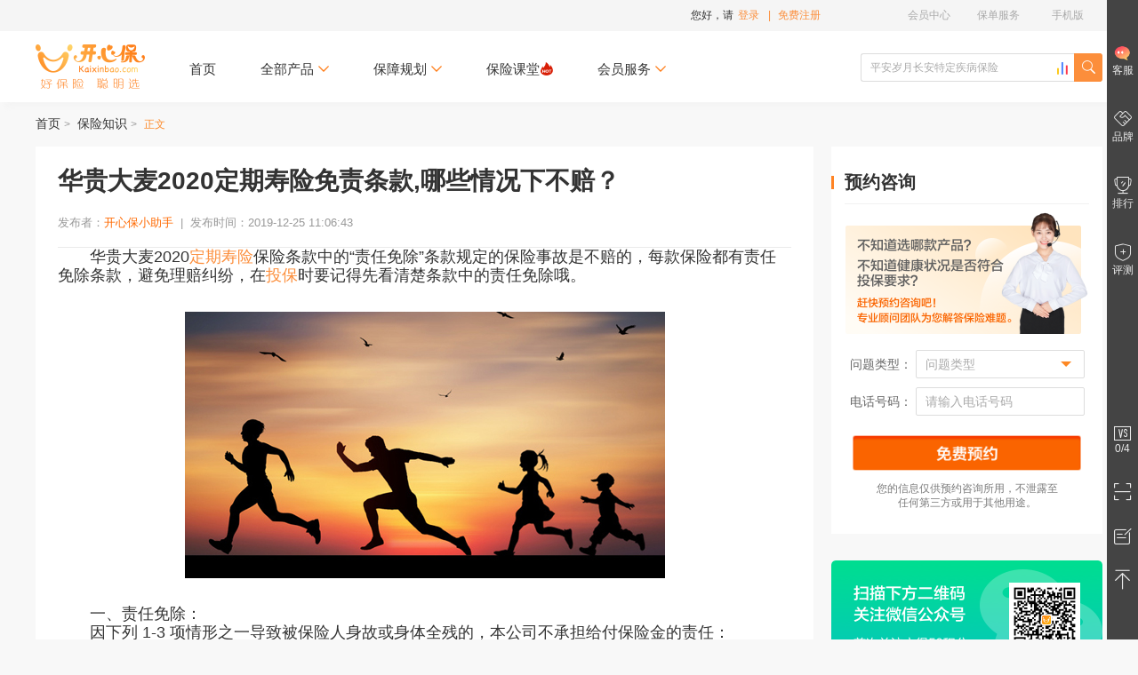

--- FILE ---
content_type: text/html; charset=utf-8
request_url: https://www.kaixinbao.com/zhishi/322460.shtml
body_size: 12240
content:
<!DOCTYPE html>
<html>
	<head>
		<meta charset="utf-8" />
		<title>
		华贵大麦2020定期寿险免责条款,哪些情况下不赔-开心保保险网
		</title>
		<meta name="keywords" content="华贵大麦2020定期寿险" />
		<meta name="description" content="华贵大麦2020定期寿险保险条款中的"责任免除"条款规定的保险事故是不赔的,每款保险都有责任免除条款,避免理赔纠纷,在投保时要记得先看清楚条款中的责任免除哦." />

		<meta name="robots" content="all" />
		<meta name="baiduspider" content="index, follow" />
		<meta name="googlebot" content="index, follow" />
		<meta name="author" content="开心保保险网" />
		<meta http-equiv="Cache-Control" content="no-transform">
		<meta http-equiv="Cache-Control" content="no-siteapp">
		<meta name="applicable-device" content="pc">
		<meta name="mobile-agent" content="format=html5;url=https://wap.kaixinbao.com/zhishi/322460.shtml">
		<meta name="mobile-agent" content="format=xhtml;url=https://wap.kaixinbao.com/zhishi/322460.shtml">
		<meta name="mobile-agent" content="format=wml;url=https://wap.kaixinbao.com/zhishi/322460.shtml">
		<link rel="alternate" media="only screen and (max-width: 640px)" href="https://wap.kaixinbao.com/zhishi/322460.shtml">
		
		<link rel="shortcut icon" href="https://resource.kaixinbao.com/favicon.ico"/>
		<link id="static-path" rel="dns-prefetch" href="https://resource.kaixinbao.com" />
		<link id="dynamic-path" rel="dns-prefetch" href="https://www.kaixinbao.com/" />
		<link rel="stylesheet" href="https://resource.kaixinbao.com/r02/css/common/mod_cm_kxb.css" />
		<link rel="stylesheet" href="https://resource.kaixinbao.com/r02/css/strategy/mod_content.css" />
		
		
		<!-- Matomo -->
<script type="text/javascript">
try {
  var _paq = window._paq || [];
  /* tracker methods like "setCustomDimension" should be called before "trackPageView" */
  _paq.push(["setCookieDomain", "*.kaixinbao.com"]);
  _paq.push(['trackPageView']);
  _paq.push(['enableLinkTracking']);
  _paq.push(['enableHeartBeatTimer']);
  (function() {
    var u="https://analysis.kaixinbao.com/";
    _paq.push(['setTrackerUrl', u+'matomo.php']);
	if(window.location.hostname=='www.kaixinbao.com' || window.location.hostname=='vipm.kaixinbao.com'){
    _paq.push(['setSiteId', '1']);
    }
    else if(window.location.hostname=='wap.kaixinbao.com'){
        _paq.push(['setSiteId', '3']);
    }
    else if(window.location.hostname=='ketang.kaixinbao.com'){
        _paq.push(['setSiteId', '6']);
    }
    var d=document, g=d.createElement('script'), s=d.getElementsByTagName('script')[0];
    g.type='text/javascript'; g.async=true; g.defer=true; g.src=u+'matomo.js'; s.parentNode.insertBefore(g,s);
  })();
} catch(e) {}
</script>
<!-- End Matomo Code -->
		
	</head>

	<body id="content">
		<div id="header-box">
	<!---top导航-->
	<div class="header-nav">
		<div class="header-nav-cont clearfix">
			<!-- 登陆状态 -->
				<div class="header-nav-login" id="loginMemberState">
					<!-- 未登录状态-->
					<div id="notLogin" class="login_out">
						<div class="user-head">
							您好，请<span id="headerShowLoginWindow" onclick="_paq.push(['trackEvent', '会员', '跳转到登录页', '点击头部的登录',1]);">登录</span><span>|</span>
							<a
							 href="https://www.kaixinbao.com/wj/shop/member!newLogin.action?tagid=regtag"
								rel="nofollow"
								onclick="javascript:void(0);_paq.push(['trackEvent', '会员', '跳转到注册页', '点击头部的免费注册',1]);"
								>免费注册</a
							>
						</div>
						<div class="user-box">
							<div class="user-box-cont">
								<div class="info">
									<p class="avatar"><img src="https://resource.kaixinbao.com/r02/images/common/icon_avatar.png"/></p>
									<p class="text"><a href="https://www.kaixinbao.com/member/center/index.shtml" title="会员专享，更多特权！">会员专享，更多特权！</a></p>
								</div>
								<ul class="btns">
									<li><a href="https://www.kaixinbao.com/member/myPoints/init" title="积分"><span>积分</span></a></li>
								</ul>
							</div>
						</div>
					</div>
					<!-- 未登录状态-->
					<!-- 已登录状态-->
					<div id="yesLogin" class="login_in">
						<div class="user-head"><span class="i_user"></span><a href="https://www.kaixinbao.com/member/center/index.shtml" id="headerLoginMemberUsername" rel="nofollow" class="name"></a><span id="headerLoginMemGradeIcon" class=""></span><span class="iconfont icon-xiangxia"></span>
						</div>
						<div class="user-box">
							<div class="user-box-cont">
								<div class="info">
									<p class="avatar"><img id = "headPicPath" src="https://resource.kaixinbao.com/r02/images/common/icon_avatar.png"/></p>
									<p class="level"><span id="headerLoginMemGradeIcon" class=""></span></p>
									<p class="text" id="gradeinfo"></p>
									<p class="out" id="headerLogout"><span>退出</span></p>
								</div>
								<ul class="btns">
									<li><a href="https://www.kaixinbao.com/member/myPoints/init" title="积分" rel="nofollow"><span>积分</span><span id="memberPointsCount"></span></a></li>
								</ul>
							</div>
						</div>
					</div>
					<!-- 已登录状态-->
                </div>
			<!-- 登陆状态模块-->
			<!-- 功能入口 -->
				<div class="header-nav-link">
					<dl>
						<dt><span>手机版</span></dt>
						<dd class="con child">
							<p><img src="https://resource.kaixinbao.com/r02/images/common/wechat14.png" alt="首次关注立得50积分">首次关注立得50积分</p>
							<p><img src="https://resource.kaixinbao.com/r02/images/common/app.png" alt="下载APP投保快捷省心">下载APP投保快捷省心</p>
						</dd>
					</dl>
					<dl>
						<dt><span>保单服务</span></dt>
						<dd class="list child">
							<a href="https://www.kaixinbao.com/ddkscx/" target="_blank" rel="nofollow">保单查询</a>
							<a href="https://www.kaixinbao.com/ddkscx/" target="_blank" rel="nofollow">保单验真</a>
						</dd>
					</dl>

					<dl id="vipBtn">
						<dt><a rel="nofollow" href="https://www.kaixinbao.com/member/center/index.shtml" onclick="_paq.push(['trackEvent', '会员', '跳转到登录页', '点击头部的会员中心',1]);">会员中心</a></dt>
						<dd class="list child">
							<a href="https://www.kaixinbao.com/member/center/noPayOrder.shtml" rel="nofollow" onclick="_paq.push(['trackEvent', '会员', '跳转到登录页', '点击头部的待支付订单',1]);">待支付订单</a>
							<a href="https://www.kaixinbao.com/member/collection/init" rel="nofollow" onclick="_paq.push(['trackEvent', '会员', '跳转到登录页', '点击头部的我的收藏',1]);">我的收藏</a>
							<a href="https://www.kaixinbao.com/member/myPoints/init" rel="nofollow" onclick="_paq.push(['trackEvent', '会员', '跳转到登录页', '点击头部的我的积分',1]);">我的积分</a>
						</dd>
					</dl>
				</div>
			<!-- 功能入口 -->
		</div>
	</div>
	<!-- /top导航 -->

	<!-- 购买流程头部 -->
	<div class="header-top">
		<div class="header-top-cont">
			<!-- LOGO -->
			<h1><a href="https://www.kaixinbao.com" title="开心保保险网">开心保保险网</a></h1>
			<!-- /LOGO -->

			<!-- 搜索-->
			<div class="main-nav-search">
					<a class="btn-top-list" href="https://www.kaixinbao.com/search/productRanking.shtml" title="开心保保险排行榜" target="_blank"></a>
					<input type="text" name="query" autocomplete="off" id="searchContent" growing-track='true' placeholder='平安岁月长安特定疾病保险'   />
					<span class="btn iconfont icon-search"><input type="button" id="mainSearch" value=""/></span>
					<div class="search-result">
						<ul></ul>
					</div>
					
					<div class="search-discover">
					<p class="dis-ttl">猜你想搜</p>
					<ul>
						<li><a href="https://www.kaixinbao.com/jiankang-baoxian/357602.shtml" target="_blank">超级玛丽15号重疾险</a></li><li><a href="https://www.kaixinbao.com/jiankang-baoxian/357906.shtml" target="_blank">妈咪保贝少儿重疾</a></li><li><a href="https://www.kaixinbao.com/jiankang-baoxian/357676.shtml" target="_blank">超越保长期住院医疗</a></li><li><a href="https://www.kaixinbao.com/jiankang-baoxian/357583.shtml" target="_blank">小青龙7号少儿重疾险</a></li><li><a href="https://www.kaixinbao.com/jiankang-baoxian/357080.shtml" target="_blank">少儿中高端医疗险</a></li><li><a href="https://www.kaixinbao.com/jiankang-baoxian/356879.shtml" target="_blank">金医保3号百万医疗险</a></li><li><a href="https://www.kaixinbao.com/jiankang-baoxian/357954.shtml" target="_blank">岁月长安特定疾病保险</a></li><li><a href="https://www.kaixinbao.com/jiankang-baoxian/357771.shtml" target="_blank">尊享e生中高端医疗险</a></li><li><a href="https://www.kaixinbao.com/jiankang-baoxian/358015.shtml" target="_blank">尊享e生百万医疗险</a></li><li><a href="https://www.kaixinbao.com/jiankang-baoxian/357844.shtml" target="_blank">紫金免健告重疾险</a></li>
					</ul>
				</div>
				
				<!-- 搜索数据 -->
				<input type="hidden" id="keywordList"
				value='{"defaultKeyWord":"平安岁月长安特定疾病保险","hotkeyword":[{"key":"小青龙7号少儿重疾险","link":"https://www.kaixinbao.com/jiankang-baoxian/357583.shtml?utm_campaign=%E9%A6%96%E9%A1%B5%E7%83%AD%E9%97%A8%E6%90%9C%E7%B4%A2&utm_term=%E6%90%9C%E7%B4%A2&utm_source=%E9%A6%96%E9%A1%B5%E7%83%AD%E9%97%A8%E6%90%9C%E7%B4%A2&utm_medium=pc&utm_content=233201042","ishot":""},{"key":"少儿中高端医疗险","link":"https://www.kaixinbao.com/jiankang-baoxian/357080.shtml?utm_campaign=%E9%A6%96%E9%A1%B5%E7%83%AD%E9%97%A8%E6%90%9C%E7%B4%A2&utm_term=%E6%90%9C%E7%B4%A2&utm_source=%E9%A6%96%E9%A1%B5%E7%83%AD%E9%97%A8%E6%90%9C%E7%B4%A2&utm_medium=pc&utm_content=232601055","ishot":""},{"key":"金医保3号百万医疗","link":"https://www.kaixinbao.com/jiankang-baoxian/356879.shtml?utm_campaign=%E9%A6%96%E9%A1%B5%E7%83%AD%E9%97%A8%E6%90%9C%E7%B4%A2&utm_term=%E6%90%9C%E7%B4%A2&utm_source=%E9%A6%96%E9%A1%B5%E7%83%AD%E9%97%A8%E6%90%9C%E7%B4%A2&utm_medium=pc&utm_content=232601050","ishot":""},{"key":"众民保·百万医疗险","link":"https://www.kaixinbao.com/jiankang-baoxian/357444.shtml?utm_campaign=%E9%A6%96%E9%A1%B5%E7%83%AD%E9%97%A8%E6%90%9C%E7%B4%A2&utm_term=%E6%90%9C%E7%B4%A2&utm_source=%E9%A6%96%E9%A1%B5%E7%83%AD%E9%97%A8%E6%90%9C%E7%B4%A2&utm_medium=pc&utm_content=230601030","ishot":""},{"key":"超级玛丽15号重疾险","link":"https://www.kaixinbao.com/jiankang-baoxian/357602.shtml?utm_campaign=%E9%A6%96%E9%A1%B5%E7%83%AD%E9%97%A8%E6%90%9C%E7%B4%A2&utm_term=%E6%90%9C%E7%B4%A2&utm_source=%E9%A6%96%E9%A1%B5%E7%83%AD%E9%97%A8%E6%90%9C%E7%B4%A2&utm_medium=pc&utm_content=232601066","ishot":""},{"key":"众民保·中高端医疗","link":"https://www.kaixinbao.com/jiankang-baoxian/356805.shtml?utm_campaign=%E9%A6%96%E9%A1%B5%E7%83%AD%E9%97%A8%E6%90%9C%E7%B4%A2&utm_term=%E6%90%9C%E7%B4%A2&utm_source=%E9%A6%96%E9%A1%B5%E7%83%AD%E9%97%A8%E6%90%9C%E7%B4%A2&utm_medium=pc&utm_content=230601026","ishot":""},{"key":"超越保长期住院医疗","link":"https://www.kaixinbao.com/jiankang-baoxian/357676.shtml?utm_campaign=%E9%A6%96%E9%A1%B5%E7%83%AD%E9%97%A8%E6%90%9C%E7%B4%A2&utm_term=%E6%90%9C%E7%B4%A2&utm_source=%E9%A6%96%E9%A1%B5%E7%83%AD%E9%97%A8%E6%90%9C%E7%B4%A2&utm_medium=pc&utm_content=226101194","ishot":""},{"key":"大护甲7号意外险","link":"https://www.kaixinbao.com/yiwai-baoxian/357510.shtml?utm_campaign=%E9%A6%96%E9%A1%B5%E7%83%AD%E9%97%A8%E6%90%9C%E7%B4%A2&utm_term=%E6%90%9C%E7%B4%A2&utm_source=%E9%A6%96%E9%A1%B5%E7%83%AD%E9%97%A8%E6%90%9C%E7%B4%A2&utm_medium=pc&utm_content=232601063","ishot":""},{"key":"星相守长期医疗险","link":"https://www.kaixinbao.com/jiankang-baoxian/356761.shtml?utm_campaign=%E9%A6%96%E9%A1%B5%E7%83%AD%E9%97%A8%E6%90%9C%E7%B4%A2&utm_term=%E6%90%9C%E7%B4%A2&utm_source=%E9%A6%96%E9%A1%B5%E7%83%AD%E9%97%A8%E6%90%9C%E7%B4%A2&utm_medium=pc&utm_content=231901071","ishot":""},{"key":"达尔文12号重疾险","link":"https://www.kaixinbao.com/jiankang-baoxian/357645.shtml?utm_campaign=%E9%A6%96%E9%A1%B5%E7%83%AD%E9%97%A8%E6%90%9C%E7%B4%A2&utm_term=%E6%90%9C%E7%B4%A2&utm_source=%E9%A6%96%E9%A1%B5%E7%83%AD%E9%97%A8%E6%90%9C%E7%B4%A2&utm_medium=pc&utm_content=231901083","ishot":""},{"key":"小蜜蜂畅享版意外险","link":"https://www.kaixinbao.com/yiwai-baoxian/357300.shtml?utm_campaign=%E9%A6%96%E9%A1%B5%E7%83%AD%E9%97%A8%E6%90%9C%E7%B4%A2&utm_term=%E6%90%9C%E7%B4%A2&utm_source=%E9%A6%96%E9%A1%B5%E7%83%AD%E9%97%A8%E6%90%9C%E7%B4%A2&utm_medium=pc&utm_content=231901077","ishot":""},{"key":"人人保中端医疗险","link":"https://www.kaixinbao.com/jiankang-baoxian/354443.shtml?utm_campaign=%E9%A6%96%E9%A1%B5%E7%83%AD%E9%97%A8%E6%90%9C%E7%B4%A2&utm_term=%E6%90%9C%E7%B4%A2&utm_source=%E9%A6%96%E9%A1%B5%E7%83%AD%E9%97%A8%E6%90%9C%E7%B4%A2&utm_medium=pc&utm_content=234201001","ishot":""},{"key":"长相安2号长期医疗险","link":"https://www.kaixinbao.com/jiankang-baoxian/355792.shtml?utm_campaign=%E9%A6%96%E9%A1%B5%E7%83%AD%E9%97%A8%E6%90%9C%E7%B4%A2&utm_term=%E6%90%9C%E7%B4%A2&utm_source=%E9%A6%96%E9%A1%B5%E7%83%AD%E9%97%A8%E6%90%9C%E7%B4%A2&utm_medium=pc&utm_content=231901056","ishot":""},{"key":"大黄蜂16号少儿重疾","link":"https://www.kaixinbao.com/jiankang-baoxian/357600.shtml?utm_campaign=%E9%A6%96%E9%A1%B5%E7%83%AD%E9%97%A8%E6%90%9C%E7%B4%A2&utm_term=%E6%90%9C%E7%B4%A2&utm_source=%E9%A6%96%E9%A1%B5%E7%83%AD%E9%97%A8%E6%90%9C%E7%B4%A2&utm_medium=pc&utm_content=232601064","ishot":""},{"key":"蓝医保长期医疗险","link":"https://www.kaixinbao.com/jiankang-baoxian/338760.shtml?utm_campaign=%E9%A6%96%E9%A1%B5%E7%83%AD%E9%97%A8%E6%90%9C%E7%B4%A2&utm_term=%E6%90%9C%E7%B4%A2&utm_source=%E9%A6%96%E9%A1%B5%E7%83%AD%E9%97%A8%E6%90%9C%E7%B4%A2&utm_medium=pc&utm_content=232701001","ishot":""}],"keyword":[{"key":"守卫加","link":"https://www.kaixinbao.com/jiankang-baoxian/334447.shtml"}],"keywordlist":[{"key":"“安盛户外”境内旅行意外伤害保险（互联网专属）","link":""},{"key":"爱心人寿爱心365防癌疾病保险（互联网版）","link":""},{"key":"安联人寿安行万里境外旅行意外险(全球版)（互联网）","link":""},{"key":"安联人寿安行万里境外旅行意外险(申根版)（互联网）","link":""},{"key":"安联人寿安行万里境外旅行意外险(亚太版)（互联网）","link":""},{"key":"安盛驾游神州境内自驾旅行保障计划（互联网专属）","link":""},{"key":"安盛随心游旅行意外伤害保险（互联网专属）","link":""},{"key":"安盛天平守护时光个人意外伤害保险（互联网专属）","link":""},{"key":"安盛智行天下旅行保险（互联网专属）","link":""},{"key":"安盛智行天下旅行保险全年计划（互联网专属）","link":""},{"key":"安盛卓越新马泰旅游保险（互联网专属）","link":""},{"key":"安盛卓越新马泰旅游保险全年保障（互联网专属）","link":""},{"key":"百年百悦人生养老年金保险","link":""},{"key":"长相安2号长期医疗险（20年保证续保）—个人版","link":""},{"key":"长相安2号长期医疗险（20年保证续保）—家庭版","link":""},{"key":"长相安3号（免健告）百万医疗险","link":""},{"key":"长相安3号（免健告）百万医疗险-多人投保","link":""},{"key":"畅享神州户外运动版（互联网版）","link":""},{"key":"畅享神州团建研学版（互联网版）","link":""},{"key":"畅享神州休闲旅行版（互联网版）","link":""},{"key":"畅享亚洲（互联网版）-京东安联亚洲旅行保险计划","link":""},{"key":"达尔文12号重大疾病保险","link":""},{"key":"大家鑫佑所享养老年金保险","link":""},{"key":"德华安顾孝亲宝中老年防癌疾病保险（2025版）（互联网）","link":""},{"key":"飞鸟吉航意险","link":""},{"key":"复星保德信大黄蜂16号少儿重疾险(旗舰版)","link":""},{"key":"复星联合超越保无忧版长期住院医疗保险（费率可调）（互联网）","link":""},{"key":"复星联合超越保医疗保险（2022版）","link":""},{"key":"复星联合超越保医疗保险（2022版）","link":""},{"key":"复星联合福星高照特定疾病保险（安泰2.0版）（互联网）","link":""},{"key":"复星联合福星高照特定疾病保险（安泰2.0版）（互联网）","link":""},{"key":"复星联合福星高照特定疾病保险（安泰2.0版）（互联网）","link":""},{"key":"复星联合康乐爱相守2.0重大疾病保险","link":""},{"key":"复星联合乐健中端医疗保险（2023版）","link":""},{"key":"复星联合乐健中端医疗保险（2023版）","link":""},{"key":"复星联合妈咪保贝（星礼版2.0)少儿重大疾病保险","link":""},{"key":"复星联合妈咪保贝爱常在少儿重大疾病保险（B款）（互联网）","link":""},{"key":"复星联合妈咪保贝爱常在少儿重大疾病保险（互联网）","link":""},{"key":"复星联合乳果爱医疗保险（2021版）","link":""},{"key":"复星联合星相守长期医疗险（20年保证续保）（个人版）","link":""},{"key":"复星联合星相守长期医疗险（20年保证续保）（家庭版）","link":""},{"key":"复星联合药神一号（2021版）疾病保险","link":""},{"key":"复星联合医联有盟重大疾病保险（互联网）","link":""},{"key":"复星联合优越保医疗保险（2021版）（计划二）","link":""},{"key":"复星联合优越保医疗保险（2021版）（计划一）","link":""},{"key":"富德生命大富翁 3.0 年金保险","link":""},{"key":"广燕保-顶梁柱1-4类（互联网）","link":""},{"key":"华贵大麦2026定期寿险（互联网专属）","link":""},{"key":"华贵大麦甜蜜家2026定期寿险（互联网专属）","link":""},{"key":"华贵麦兜兜2026少儿重大疾病保险（互联网专属）","link":""},{"key":"华贵麦兜兜2026少儿重大疾病保险（互联网专属）","link":""},{"key":"环游四海（互联网版）-京东安联境外旅行保障计划","link":""},{"key":"健康宝贝少儿综合保障（升级版）（互联网版）","link":""},{"key":"健康宝贝少儿综合保障（升级版）（互联网版）","link":""},{"key":"京东安联·碧海蓝天邮轮旅行保险（互联网版）","link":""},{"key":"京东安联安行西域（互联网版）","link":""},{"key":"京东安联百万玫瑰女性意外险（互联网版）","link":""},{"key":"京东安联成长优享儿童高端医疗险（2024互联网版）","link":""},{"key":"京东安联动力无限·滑雪保2025","link":""},{"key":"京东安联国际旅行保险（互联网版）","link":""},{"key":"京东安联京彩一生防癌医疗险（互联网2023版）","link":""},{"key":"京东安联千万航意出行意外保险（互联网版）","link":""},{"key":"京东安联臻爱无限医疗保险基本计划（互联网2023版）","link":""},{"key":"京东安联臻爱无限医疗保险卓越计划（互联网2023版）","link":""},{"key":"君龙龙安心2号恶性肿瘤疾病保险（互联网）","link":""},{"key":"君龙龙安心A款重大疾病保险（互联网）","link":""},{"key":"君龙龙安心B款重大疾病保险（互联网）","link":""},{"key":"君龙暖白守护A款医疗保险（互联网）","link":""},{"key":"君龙人寿超级玛丽11号重疾险","link":""},{"key":"君龙人寿超级玛丽15号重大疾病保险","link":""},{"key":"君龙小青龙2号A款少儿重大疾病保险（互联网）","link":""},{"key":"君龙小青龙2号B款少儿重大疾病保险（互联网）","link":""},{"key":"君龙小青龙2号C款少儿重大疾病保险（互联网）","link":""},{"key":"君龙小青龙3号A款少儿重大疾病保险（互联网）_产品已下线请勿购买","link":""},{"key":"君龙小青龙3号B款少儿重大疾病保险（互联网）_产品已下线请勿购买","link":""},{"key":"君龙小青龙3号C款少儿重大疾病保险（互联网）_产品已下线请勿购买","link":""},{"key":"君龙小青龙5号A款少儿重大疾病保险（互联网）","link":""},{"key":"君龙小青龙5号B款少儿重大疾病保险（互联网）","link":""},{"key":"君龙小青龙5号C款少儿重大疾病保险（互联网）","link":""},{"key":"君龙小青龙7号A款少儿重大疾病保险（互联网）","link":""},{"key":"君龙臻爱无忧2.0医疗保险（互联网）","link":""},{"key":"君龙臻爱无忧保险产品组合普通版（互联网）（续保专用）","link":""},{"key":"君龙臻爱无忧保险产品组合特需版（互联网）（续保专用）","link":""},{"key":"蓝医保·百万医疗险（免健告版）","link":""},{"key":"蓝医保·长期医疗险(长情版)","link":""},{"key":"蓝医保·长期医疗险（好医好药pro版）产品组合","link":""},{"key":"蓝医保·长期医疗险（好医好药pro版）产品组合（转保版）","link":""},{"key":"蓝医保·长期医疗险（好医好药版）产品组合","link":""},{"key":"蓝医保·中高端医疗险","link":""},{"key":"蓝医保·中高端医疗险（0免赔）","link":""},{"key":"蓝医保·终身防癌医疗险（互联网版）","link":""},{"key":"蓝医保·住院医疗险（互联网版）","link":""},{"key":"蓝医保长期医疗保险产品组合（20年期费率可调）（互联网）","link":""},{"key":"玲珑少儿学平险（3-6周岁）","link":""},{"key":"玲珑少儿学平险（7-25周岁）","link":""},{"key":"美行保美亚万国游踪境外旅行保障-全球探索计划二（互联网专属）","link":""},{"key":"美行保美亚万国游踪境外旅行保障-全球探索计划一（互联网专属）","link":""},{"key":"美亚“宝贝无忧”儿童个人意外伤害保险（2023版）","link":""},{"key":"美亚畅游神州境内旅行保障计划（互联网专属）","link":""},{"key":"美亚畅游神州境内旅行保障全年计划（互联网专属）","link":""},{"key":"美亚乐悠游海外旅行保障计划二（亚洲除尼泊尔）（互联网专属）","link":""},{"key":"美亚万国游踪境外旅行保障-美澳计划二（互联网专属）","link":""},{"key":"美亚万国游踪境外旅行保障-全球标准计划二（互联网专属）","link":""},{"key":"美亚万国游踪境外旅行保障-全球标准计划一（互联网专属）","link":""},{"key":"美亚万国游踪境外旅行保障-全球高端计划二（互联网专属）","link":""},{"key":"美亚万国游踪境外旅行保障-全球高端计划一（互联网专属）","link":""},{"key":"美亚万国游踪境外旅行保障-申根标准计划二（互联网专属）","link":""},{"key":"美亚万国游踪境外旅行保障-申根标准计划一（互联网专属）","link":""},{"key":"美亚万国游踪境外旅行保障-申根高端计划二（互联网专属）","link":""},{"key":"美亚万国游踪境外旅行保障-申根高端计划一（互联网专属）","link":""},{"key":"魅力中国游(互联网优选版）-京东安联入境旅行保险","link":""},{"key":"魅力中国游(互联网尊享版）-京东安联入境旅行保险","link":""},{"key":"暖宝保2号少儿门急诊保险","link":""},{"key":"暖宝保3号少儿门急诊保险","link":""},{"key":"暖宝保3号少儿门急诊保险（接力计划）","link":""},{"key":"暖宝保3号少儿门急诊保险（续保版）","link":""},{"key":"平安健康安欣保2.0长期医疗（20年保证续保）（互联网专属）","link":""},{"key":"平安健康安欣保长期医疗（20年保证续保）（互联网专属）","link":""},{"key":"平安健康长相安长期医疗险（20年保证续保）-个人版","link":""},{"key":"平安健康长相安长期医疗险（20年保证续保）-家庭版","link":""},{"key":"平安岁月长安特定疾病保险","link":""},{"key":"青云卫6号少儿重疾险","link":""},{"key":"全医保·免健告医疗险(保证续保)","link":""},{"key":"人保寿险无敌宝宝2.0少儿重大疾病保险（互联网专属）","link":""},{"key":"人人保·中端医疗险","link":""},{"key":"融医保个人住院医疗保险","link":""},{"key":"申根之王（互联网版）-京东安联申根旅行保障计划","link":""},{"key":"太平洋保险畅意玩境内旅游险（互联网专属）","link":""},{"key":"太平洋保险大护甲5号成人意外险(夫妻版)","link":""},{"key":"铁甲小保2号少儿长期医疗险（互联网专属）","link":""},{"key":"同方全球臻爱2023互联网两全保险","link":""},{"key":"小蜜蜂5号综合意外险（续保专用）","link":""},{"key":"小蜜蜂（畅享版）综合意外险","link":""},{"key":"小神童6号少儿意外险","link":""},{"key":"小神童7号少儿意外险","link":""},{"key":"小医仙3号医疗险","link":""},{"key":"孝欣保中老年人综合意外（3号）（互联网专属）","link":""},{"key":"孝欣保中老年人综合意外（3号）（互联网专属）","link":""},{"key":"孝欣保中老年人综合意外（3号）（互联网专属）","link":""},{"key":"馨选无忧（互联网专属）","link":""},{"key":"信美相互医家医医疗保障计划","link":""},{"key":"信泰如意福享（2026）养老年金保险（互联网专属）","link":""},{"key":"信泰如意尊（泰来2026）终身寿险（互联网专属）","link":""},{"key":"招商仁和青医保少儿医疗险（互联网）","link":""},{"key":"招商仁和青医保少儿医疗险（互联网）(免健告版)","link":""},{"key":"至尊保（互联网版）-京东安联境外旅行保障计划","link":""},{"key":"中国平安小顽童7号少儿意外险","link":""},{"key":"中国人保大护甲6号意外险（全民版）","link":""},{"key":"中国人保大护甲7号意外险(高龄版）","link":""},{"key":"中国人保大护甲7号意外险(旗舰版)","link":""},{"key":"中国人保金医保1号Pro父母防癌医疗产品组合(终身版)（互联网专属）","link":""},{"key":"中国人保金医保3号百万医疗险","link":""},{"key":"中国人保金医保3号少儿中高端医疗险(0免赔)","link":""},{"key":"中国人保金医保百万医疗险（互联网专属）","link":""},{"key":"中国人保金医保少儿长期医疗险（0免赔）（互联网专属）","link":""},{"key":"中国人保民享福终身护理保险(互联网专属)","link":""},{"key":"中荷互联网岁岁享3.0护理保险","link":""},{"key":"众安尊享e生2024版（互联网专属）","link":""},{"key":"众安尊享e生2025版（互联网专属）","link":""},{"key":"众民保·百万医疗险2025版","link":""},{"key":"众民保·中高端医疗险","link":""},{"key":"众民保·重疾险","link":""},{"key":"卓越馨选医疗保险（2025版）（互联网专属）","link":""},{"key":"尊享e生·中高端医疗保险2025版","link":""},{"key":"尊享e生·中高端医疗保险PLUS（2025版）","link":""},{"key":"尊享e生·重疾险","link":""},{"key":"尊享宝贝·少儿高端医疗险（2025版）（臻享版&尊享版）","link":""},{"key":"尊享宝贝·少儿高端医疗险（2025版）（智享版）","link":""},{"key":"美亚乐悠游海外旅行保障计划一（亚洲除尼泊尔）（互联网专属）","link":""},{"key":"美亚万国游踪境外旅行保障-美澳计划一（互联网专属）","link":""}],"findwordlist":[{"key":"守卫加","link":"https://www.kaixinbao.com/jiankang-baoxian/334447.shtml","label":""},{"key":"百万意外险","link":"https://www.kaixinbao.com/yiwai-baoxian/328292.shtml","label":""}]}'>
				<!-- /搜索数据 -->
			</div>
			<!-- 搜索-->

			<!-- 导航-->
			<div class="main-nav-list">
				<ul><!-- 首页、全部产品、保险顾问、保障规划（给自己、给孩子、给老人）、限时活动、会员服务（下拉出保险快选、核保专家、理赔服务、会员部落） -->
					<li><a href="https://www.kaixinbao.com"  title="首页">首页</a></li>
					<li>
                        <p>全部产品<span class="iconfont icon-xiangxia"></span></p>
						<div class="child-link allchild-mod">
							<div class="all-shop-list">
								<div class="alllist">
									<dl>
										<dt><em class="iconfont icon-jb"></em><a href="https://www.kaixinbao.com/jiankang-baoxian/zhongdajibing/" title="重疾保险">重疾保险</a></dt>
										<dd>
											<a href="https://www.kaixinbao.com/jiankang-baoxian/zhongdajibing/" title="重疾保险">重大疾病<em class="iconfont icon-hot"></em></a>
										</dd>
									</dl>
									<dl>
										<dt><em class="iconfont icon-rs"></em><a href="https://www.kaixinbao.com/renshou-baoxian/" title="人寿保险">人寿保险</a></dt>
										<dd>
											<a href="https://www.kaixinbao.com/renshou-baoxian/dingqi/" title="定期寿险">定期寿险<em class="iconfont icon-hot"></em></a>
											<a href="https://www.kaixinbao.com/renshou-baoxian/zhongshenshou/" title="终身寿险">终身寿险</a>
										</dd>
									</dl>
									<dl>
										<dt><em class="iconfont icon-travel"></em><a href="https://www.kaixinbao.com/lvyou-baoxian/" title="旅游保险">旅游保险</a></dt>
										<dd>
											<a href="https://www.kaixinbao.com/lvyou-baoxian/jingwai/" title="国外旅游">国外旅游</a>
											<a href="https://www.kaixinbao.com/lvyou-baoxian/guonei/" title="国内旅游">国内旅游</a>
											<a href="https://www.kaixinbao.com/lvyou-baoxian/shengenqianzheng/" title="申根签证">申根签证</a>
										</dd>
									</dl>
									<dl>
										<dt><em class="iconfont icon-yw"></em><a href="https://www.kaixinbao.com/yiwai-baoxian/" title="意外保险">意外保险</a></dt>
										<dd>
											<a href="https://www.kaixinbao.com/yiwai-baoxian/renshen/" title="人身意外">人身意外</a>
											<a href="https://www.kaixinbao.com/yiwai-baoxian/jiaotong/" title="交通意外">交通意外</a>
											<a href="https://www.kaixinbao.com/yiwai-baoxian/hangkong/" title="航延航意">航延航意</a>
										</dd>
									</dl>
									<dl>
										<dt><em class="iconfont icon-jiacai"></em><a href="https://www.kaixinbao.com/jiankang-baoxian/zhuyuanyiliao/" title="医疗保险">医疗保险</a></dt>
										<dd>
<!-- 											<a href="https://www.kaixinbao.com/renshou-baoxian/nianjinxian/">养老年金</a> -->
											<a href="https://www.kaixinbao.com/jiankang-baoxian/zhuyuanyiliao/" title="住院医疗">住院医疗</a>
											<a href="https://www.kaixinbao.com/jiankang-baoxian/tedingjibing/" title="防癌保障">防癌保障</a>
										</dd>
									</dl>
								</div>
								<div class="allshop">
								
								

									<div class="pushshop">
										<a href="https://www.kaixinbao.com/jiankang-baoxian/357583.shtml" class="pushlink" title="君龙小青龙7号A款少儿重大疾病保险（互联网）">君龙小青龙7号A款少儿重大疾病保险（互联网）</a>
										<div class="pushimg">
											<img src="https://resource.kaixinbao.com/eriskfile/ERiskPic/233201042.jpg" alt="开心保保险" />
										</div>
										<div class="pushdes">
											<div class="pushtit"><strong>君龙小青龙7号A款少儿重大疾病保险（互联网）</strong></div>
											<div class="pushmoney"><em>673.00￥</em><i>起</i></div>
											<div class="pushgo">
												详情
											</div>
										</div>
									</div>
								
								

									<div class="pushshop">
										<a href="https://www.kaixinbao.com/renshou-baoxian/357542.shtml" class="pushlink" title="华贵大麦2026定期寿险（互联网专属）"></a>
										<div class="pushimg">
											<img src="https://resource.kaixinbao.com/eriskfile/ERiskPic/231701023.jpg" alt="开心保保险" />
										</div>
										<div class="pushdes">
											<div class="pushtit"><strong>华贵大麦2026定期寿险（互联网专属）</strong></div>
											<div class="pushmoney"><em>50.10￥</em><i>起</i></div>
											<div class="pushgo">
												详情
											</div>
										</div>
									</div>
								

									<div class="push-top-list">
										<a href="https://www.kaixinbao.com/search/productRanking.shtml" title="开心保保险排行榜" target="_blank">
											<img src="https://resource.kaixinbao.com/r02/images/list/toplist12.png" alt="开心保保险" />
										</a>
									</div>

								</div>
							</div>
						</div>
					</li>
					
					<li>
                        <p>保障规划<span class="iconfont icon-xiangxia" ></span></p>
                        <ul class="child-link">
                            <li><a href="https://www.kaixinbao.com/yxhd/2018people/" title="成人保险" target="_blank">给自己</a></li>
                            <li><a href="https://www.kaixinbao.com/yxhd/2018child/" title="儿童保险" target="_blank">给孩子</a></li>
                            <li><a href="https://www.kaixinbao.com/yxhd/2018old/" title="老人保险" target="_blank">给老人</a></li>
                        </ul>
                    </li>
					<li><a href="https://www.kaixinbao.com/gonglue/" title="保险课堂" target="_blank">保险课堂<img class="ihot-img" src="https://resource.kaixinbao.com/r02/images/common/ihot.png" alt="保险课堂"></a></li>
					<li>
                        <p>会员服务<span class="iconfont icon-xiangxia" ></span></p>
                        <ul class="child-link">
                            <li><a href="https://www.kaixinbao.com/daogou/" title="保险智选" target="_blank">保险智选</a></li>
                            <li><a href="https://www.kaixinbao.com/hebao/index.shtml" title="核保专家" target="_blank">核保专家</a></li>
                            <li><a href="https://www.kaixinbao.com/lipei/" title="理赔服务" target="_blank">理赔服务</a></li>
                            <li><a href="https://www.kaixinbao.com/huiyuan/" title="会员部落" target="_blank">会员部落</a></li>
                        </ul>
                    </li>
				</ul>
			</div>
			<!-- 导航-->

		</div>
	</div>
	<!-- /购买流程头部 -->
</div>
		
		<input type="hidden" id="articleId" value="322460" />
		<input type="hidden" id="RiskType" value="G00"/>
		<input type="hidden" id="RiskCompany" value="2269"/>
		<input type="hidden" id="RiskProduct1" value="226901006"/>
		<input type="hidden" id="RiskProduct2" value=""/>
		<input type="hidden" id="RelatedProduct" value=""/>
		
		<!-- 面包树导航 -->
		<div class="nav-tree">
			<div class="nav-tree-box">
				<a href="https://www.kaixinbao.com" target="_self">首页</a><span class="separator">&gt;</span>
				<!-- <a href="https://www.kaixinbao.com/news/" target="_self">内容首页</a><span class="separator">&gt;</span> -->
				
					<a href="https://www.kaixinbao.com/zhishi/" target="_self">保险知识</a><span class="separator">&gt;</span>
						
				<span class="ing">正文</span>
			</div>
		</div>
		<!-- 面包树导航 -->
		<div class="content-box">
			<!--内容列表-->
			<div id="con-content">
				<!--文章内容-->
				<div class="con-con">
					<h2 class="tit">华贵大麦2020定期寿险免责条款,哪些情况下不赔？</h2>
					<div class="com-tips">
						<div class="con-con-time"><span>发布者：</span><em>开心保小助手</em><i>|</i><span>发布时间：2019-12-25 11:06:43</span></div>
					</div>
					<!--正文-->
					<div class="con-des">
						<div>　　华贵大麦2020<a href='https://www.kaixinbao.com/renshou-baoxian/dingqi/' target='_blank' title='定期寿险' >定期寿险</a>保险条款中的&ldquo;责任免除&rdquo;条款规定的保险事故是不赔的，每款保险都有责任免除条款，避免理赔纠纷，在<a href='https://www.kaixinbao.com/' target='_blank' title='投保' >投保</a>时要记得先看清楚条款中的责任免除哦。</div><div><p style="text-align: center;"><img border="0" zcmsimagerela="322461" alt="华贵大麦2020定期寿险免责条款,哪些情况下不赔" src="https://resource.kaixinbao.com/upload/Image/tpbf/2019/12/3224614331.jpg" /></p></div><div>　　一、责任免除：</div><div>　　因下列 1-3 项情形之一导致被保险人身故或身体全残的，本公司不承担给付保险金的责任：<br />　　1.投保人对被保险人的故意杀害、故意伤害；<br />　　2.被保险人故意犯罪或抗拒依法采取的刑事强制措施；<br />　　3.被保险人自本合同成立或者合同效力恢复之日起二年内自杀，但自杀时为无民事行为能力人的除外。</div><div>　　发生上述第 1 项情形导致被保险人身故的，本合同终止，本公司向被保险人继承人退还本合同的现金价值。</div><div>　　发生上述第 1 项情形导致被保险人身体全残的，本合同终止，本公司向被保险人退还本合同的现金价值。</div><div>　　因上述第 2-3 项情形导致被保险人身故或身体全残的，本合同终止，本公司向您退还本合同的现金价值。</div><div>　　二、其他免责条款：</div><div>　　除&ldquo;以上责任免除&rdquo;外，本合同中还有一些免除本公司责任的条款，详见合同效力中止、保险事故通知、犹豫期、明确说明与如实告知以及年龄确定与错误处理&rdquo;等条款中加粗的内容。</div><div>　　写在文末：华贵大麦2020定期寿险免责条款一定要认真仔细的研读，避免以后理赔的时候产生不必要的纠纷，那样就得不偿失了呢。</div>
					</div>
					<!--正文-->

					<!-- 上一页下一页 -->
					<div class="page-box"></div>
				</div>
				<!--文章内容-->

				<!-- 热门文章 -->
				
					

						
							<h3 class="others">其他类似文章</h3>
							<div class="hot-article">
						
						<div class="article">
							<h3><a class="link" href="https://www.kaixinbao.com/zixun/357633.shtml" target="_blank">开学 | 学平险给孩子这样搭配，省钱又！</a></h3>
							<div class="img">
								
							</div>
							 
							<p class="name">开学 | 学平险给孩子这样搭配，省钱又！</p>
							<p class="tag"></p>
						</div>
						
					

						
						<div class="article">
							<h3><a class="link" href="https://www.kaixinbao.com/zixun/357612.shtml" target="_blank">华贵大麦2026定期寿险全新升级，值不值得买，在哪儿投保？</a></h3>
							<div class="img">
								
							</div>
							 
							<p class="name">华贵大麦2026定期寿险全新升级，值不值得买，在哪儿投保？</p>
							<p class="tag"></p>
						</div>
						
					

						
						<div class="article">
							<h3><a class="link" href="https://www.kaixinbao.com/zixun/357606.shtml" target="_blank">君龙小青龙7号少儿重疾险全新升级：都做了哪些新改变？</a></h3>
							<div class="img">
								
							</div>
							 
							<p class="name">君龙小青龙7号少儿重疾险全新升级：都做了哪些新改变？</p>
							<p class="tag"></p>
						</div>
						
					

						
						<div class="article">
							<h3><a class="link" href="https://www.kaixinbao.com/zixun/357554.shtml" target="_blank">人保大护甲7号（旗舰版）意外险怎么样，官方投保入口在哪儿？</a></h3>
							<div class="img">
								
							</div>
							 
							<p class="name">人保大护甲7号（旗舰版）意外险怎么样，官方投保入口在哪儿？</p>
							<p class="tag"></p>
						</div>
						
							</div>
						
					
				
				<!-- /热门文章 -->
				<!--相关产品推荐-->
				<!-- <h2 class="product-tit">相关产品</h2>
				<div class="productArea"></div> -->
			</div>
			<!--内容列表-->

			<div id="rightBox">

				<div class="class-book">
						<h3 class="min-title"><i></i>预约咨询</h3>
						<p class="image"><img src="https://resource.kaixinbao.com/r02/images/strategy/img_book.png" /></p>
						<ul>
							<li>
								<div class="item">问题类型：</div>
								<div class="text" data-id="questionType">
									<input class="elm-sel" type="text" placeholder="问题类型" />
									<input type="hidden" />
								</div>
							</li>
							<li>
								<div class="item">电话号码：</div>
								<div class="text">
									<input class="elm-tel" type="text" maxlength="11" data-verify="NOTNULL|手机号码不为空&&TELPHONE|请输入正确的手机号码" placeholder="请输入电话号码" /><input type="hidden" />
								</div>
							</li>
						</ul>
						<p class="btn"><img src="https://resource.kaixinbao.com/r02/images/strategy/btn_book.gif" /></p>
						<p class="tip">您的信息仅供预约咨询所用，不泄露至<br />任何第三方或用于其他用途。</p>
				</div>           
				
				<div class="part3">
				<img src="https://resource.kaixinbao.com/r02/images/strategy/wechat.png" alt="扫描下放二维码 关注微信公众号" />
				</div>
				
				<div class="class-list">
					<h3 class="min-title"><i></i>热销产品</h3>
					<div class="products">
						 
					
				
							<div class="item">
								<div class="left">
									<img src="https://resource.kaixinbao.com/eriskfile/ERiskPic/232701011.jpg" alt="蓝医保·长期医疗险（好医好药版）产品组合" class="pimg" />
									
										<img src="https://resource.kaixinbao.com/r02/images/news/top1.png"  class="tiny" />
									
								</div>
								
									<a class="right" href="https://www.kaixinbao.com/jiankang-baoxian/356912.shtml" target="_blank">
								
								
									<h4 class="pname">蓝医保·长期医疗险（好医好药版）产品组合</h4>
									<p class="price"><span>￥142.00</span>起</p>
									<p id = "top1.png" class="amount"  >销售：2220份</p>
								</a>
							</div>
				 
							<div class="item">
								<div class="left">
									<img src="https://resource.kaixinbao.com/eriskfile/ERiskPic/232701017.jpg" alt="蓝医保·中高端医疗险" class="pimg" />
									
										<img src="https://resource.kaixinbao.com/r02/images/news/top2.png"  class="tiny" />
									
								</div>
								
									<a class="right" href="https://www.kaixinbao.com/jiankang-baoxian/357060.shtml" target="_blank">
								
								
									<h4 class="pname">蓝医保·中高端医疗险</h4>
									<p class="price"><span>￥568.00</span>起</p>
									<p id = "top2.png" class="amount"  >销售：99份</p>
								</a>
							</div>
				 
							<div class="item">
								<div class="left">
									<img src="https://resource.kaixinbao.com/eriskfile/ERiskPic/232701018.jpg" alt="蓝医保·长期医疗险(长情版)" class="pimg" />
									
										<img src="https://resource.kaixinbao.com/r02/images/news/top3.png"  class="tiny" />
									
								</div>
								
									<a class="right" href="https://www.kaixinbao.com/jiankang-baoxian/357376.shtml" target="_blank">
								
								
									<h4 class="pname">蓝医保·长期医疗险(长情版)</h4>
									<p class="price"><span>￥105.00</span>起</p>
									<p id = "top3.png" class="amount"  >销售：74份</p>
								</a>
							</div>
				 
							<div class="item">
								<div class="left">
									<img src="https://resource.kaixinbao.com/eriskfile/ERiskPic/232701024.jpg" alt="蓝医保·中高端医疗险（0免赔）" class="pimg" />
									
								</div>
								
									<a class="right" href="https://www.kaixinbao.com/jiankang-baoxian/357668.shtml" target="_blank">
								
								
									<h4 class="pname">蓝医保·中高端医疗险（0免赔）</h4>
									<p class="price"><span>￥568.00</span>起</p>
									<p id = "top4.png" class="amount"  >销售：92份</p>
								</a>
							</div>
				    
				    
				     <input type="hidden" name="topValue" value="5" id="topValue" />
				 
						
						
						
					</div>
					<a class="test-more" href="https://www.kaixinbao.com/?utm_source=SEO&utm_medium=SEO2&utm_campaign=SEO2&utm_term=SEO%E6%9B%B4%E5%A4%9A%E4%BA%A7%E5%93%81&utm_content=" rel="nofollow" target="_blank">更多产品&gt;</a>
				</div>
				
				
</div>
			
		</div>

		<div id="btmfix-box">
			<div class="validate">
				<ul>
					<li>
						<div class="text">
							<span class="fonts">您的称呼：</span
							><input type="text" class="name" placeholder="请输入您的称呼" data-verify="NOTNULL|您的姓名不为空&&LENGTH[1,20]|姓名的长度不正确&&CHINESE|请输入正确的姓名" />
						</div>
					</li>
					<li class="sex">
						<span class="sel" data-value="先生">先生</span>
						<span data-value="女士">女士</span>
					</li>
					<li>
						<div class="text">
							<span class="fonts">您的手机：</span
							><input type="text" class="iphone" maxlength="11" placeholder="请输入您的手机号（加密）" data-verify="NOTNULL|您的手机号码不为空&&TELPHONE|请输入正确的电话号码" />
						</div>
					</li>
				</ul>
				<p class="btmfix-sbt"><img src="https://resource.kaixinbao.com/r02/images/common/btm_btn.png" /></p>
			</div>
            <p class="close"><img src="https://resource.kaixinbao.com/r02/images/common/icon_close.png" /></p>
		</div>
		
		<!-- 开心保优势 -->
<div id="advantage-box">
	<div class="wearper-box">
		<dl class="advantage-dl">
			<dt><img src="https://resource.kaixinbao.com/r02/images/home/icon1.png" alt="正品保险" /></dt>
			<dd>
				<p>正品保险</p>
				<span>国家金融监督<br/>管理总局许可</span>
			</dd>
		</dl>
		<dl class="advantage-dl">
			<dt><img src="https://resource.kaixinbao.com/r02/images/home/icon2.png" alt="快捷投保" /></dt>
			<dd>
				<p>快捷投保</p>
				<span>全方位一键对比</span>
			</dd>
		</dl>
		<dl class="advantage-dl">
			<dt><img src="https://resource.kaixinbao.com/r02/images/home/icon3.png" alt="省心服务" /></dt>
			<dd>
				<p>省心服务</p>
				<span>电子保单快捷变更</span>
			</dd>
		</dl>
		<dl class="advantage-dl">
			<dt><img src="https://resource.kaixinbao.com/r02/images/home/icon4.png" alt="安全可靠" /></dt>
			<dd>
				<p>安全可靠</p>
				<span>7x24小时客服不间断</span>
			</dd>
		</dl>
		<dl class="advantage-dl">
			<dt><img src="https://resource.kaixinbao.com/r02/images/home/icon5.png" alt="品牌实力" /></dt>
			<dd>
				<p>品牌实力</p>
				<span>14年 1000万用户选择</span>
			</dd>
		</dl>
	</div>
</div>
<!-- /开心保优势 -->

<!-- 快速入口 -->
<div id="fastTrack-box">
	<div class="track-con">
		<dl>
			<dt>支付帮助</dt>
			<dd>
				<a rel="nofollow" href="https://www.kaixinbao.com/about/4/index.shtml#zfbz2" target="_blank" rel="nofollow">支付方式</a>
				<a rel="nofollow" href="https://www.kaixinbao.com/about/4/index.shtml#zfbz1" target="_blank" rel="nofollow">支付说明</a>
			</dd>
		</dl>
		<dl>
			<dt>保单服务</dt>
			<dd>
				<a href="https://www.kaixinbao.com/ddkscx/" target="_blank" rel="nofollow">保单查询</a>
				<a href="https://www.kaixinbao.com/ddkscx/" target="_blank" rel="nofollow">保单验真</a>
				<a href="https://www.kaixinbao.com/about/1/index.shtml#yxxg2" target="_blank" rel="nofollow">变更与取消</a>
				<a href="https://www.kaixinbao.com/about/1/index.shtml#yxxg1" target="_blank" rel="nofollow">保单寄送</a>
			</dd>
		</dl>
		<dl>
			<dt>理赔服务</dt>
			<dd>
				<a href="https://www.kaixinbao.com/about/2/index.shtml#lpbz1" target="_blank" rel="nofollow">理赔指南</a>
				<a href="https://www.kaixinbao.com/lpzs/index.shtml" target="_blank" rel="nofollow">理赔报案</a>
				<a href="https://www.kaixinbao.com/lpzs/index.shtml" target="_blank" rel="nofollow">理赔案例</a>
			</dd>
		</dl>
		<dl>
			<dt>服务中心</dt>
			<dd>
				<a rel="nofollow" href="https://www.kaixinbao.com/about/3/dayizonghui/253398.shtml" target="_blank" rel="nofollow">发票索取</a>
				<a href="https://www.kaixinbao.com/about/3/dayizonghui/index.shtml" target="_blank" rel="nofollow">常见问题</a>
				<a href="https://www.kaixinbao.com/about/yssm/index.shtml" target="_blank" rel="nofollow">隐私声明</a>
			</dd>
		</dl>
		<div class="track-con-WeChatImg">
			<p><img src="https://resource.kaixinbao.com/r02/images/common/footer_wx_01.jpg" alt="首次关注立得50积分" /><span>首次关注立得50积分</span></p>
			<p><img src="https://resource.kaixinbao.com/r02/images/common/footer_wx_02.jpg" alt="下载开心保APP" /><span>下载开心保APP</span></p>
		</div>
	</div>
</div>
<!-- /快速入口 -->

<!-- 友情链接 -->
<div id="frined-box">
	<div class="frined-link-con">
		<div class="tab-title">
			<ul>
				<li class="active"><a href="https://www.kaixinbao.com/other/about/" rel="nofollow">关于我们</a></li>
				<li><a href="https://www.kaixinbao.com/other/news/" rel="nofollow">开心保要闻</a></li>
				<li><a href="https://www.kaixinbao.com/other/sitemap/" rel="nofollow">网站地图</a></li>
				<li><a href="https://www.kaixinbao.com/other/legal/" rel="nofollow">法律声明</a></li>
				<li><a href="https://www.kaixinbao.com/yxhd/isl-tra/" target="_blank"  rel="nofollow">微信版</a></li>
				<li><span class="report">诚信举报入口</span></li>
			</ul>
			<p>客服 4009-789-789</p>
		</div>
	</div>
</div>
<!-- /友情链接 -->

<!-- 网站底部 -->
<div id="footer-box">
	<div class="footer-con">
		<ul>
            <li class="beian"><a href="http://beian.miit.gov.cn" target="_blank" rel="nofollow" ><img src="https://resource.kaixinbao.com/r02/images/common/icon_beian.png" />辽ICP备12007009号-1</a></li>
            <li class="beian"><a href="http://www.beian.gov.cn/portal/registerSystemInfo?recordcode=21020402000862" target="_blank" rel="nofollow" ><img src="https://resource.kaixinbao.com/r02/images/common/icon_beian.png" />辽公网安备 21020402000862号</a></li>
            <li>Copyright 2012-2026 版权所有 网金保险销售服务有限公司</li>
            <li><a href="https://resource.kaixinbao.com/images2018/common/bxdlywxkz.jpg" target="_blank" rel="nofollow">保险中介许可证</a></li>
            <li><a href="https://resource.kaixinbao.com/images2018/common/qyfryyzz.jpg" target="_blank" rel="nofollow" >企业营业执照</a></li>
        </ul>

	</div>
</div>
<!-- /网站底部 -->

<!-- 侧边栏 -->
<div id="toorbar">
	<div class="toorbar-box">
	
		<div class="tool-list">
			<a class="toorbar-box-service ntkf-service" data-ntkf="">
                <img src="https://resource.kaixinbao.com/r02/images/common/kf.png" alt="客服" srcset="">
				<p class="tb-mode">客服</p>
            </a>
            
            <a class="toorbar-box-bland" href="https://www.kaixinbao.com/bland/" title="开心保品牌简介" target="_blank">
				<span class="iconfont icon-hezuo"></span>
				<p class="tb-mode">品牌</p>
            </a>
            
            <a class="toorbar-box-rank" title="开心保保险排行榜" href="https://www.kaixinbao.com/search/productRanking.shtml" target="_blank">
				<span class="iconfont icon-paihang"></span>
				<p class="tb-mode">排行</p>
			</a>

			<a class="toorbar-box-test" title="开心保保险评测" href="https://www.kaixinbao.com/ceping/" target="_blank">
				<span class="iconfont icon-cp"></span>
				<p class="tb-mode">评测</p>
            </a>
            
		</div>
		
		<div class="tool-btm-list">
            <div class="toorbar-box-shopvs">
				<span class="iconfont icon-db"></span>
                <em class="vs"><i>0</i>/4</em>
                <div class="top fade">产品对比</div>
			</div>
			<div class="toorbar-box-wechart">
				<span class="iconfont icon-scan"></span>
				<div class="wechart-box-con fade">
					<div class="wechart">
						<p><img src="https://resource.kaixinbao.com/r02/images/common/qr_wx.jpg" alt="扫码关注微信号"/></p>
						<p>扫码关注微信号</p>
                    </div>
                    <div class="wechart">
						<p><img src="https://resource.kaixinbao.com/r02/images/common/qr_app.png" alt="扫码下载APP"/></p>
						<p>扫码下载APP</p>
					</div>
				</div>
            </div>
            <div class="toorbar-box-advise">
				<span class="iconfont icon-fankui"></span>
				<div class="top fade">意见反馈</div>
			</div>
			<div class="toorbar-box-top">
				<span class="iconfont icon-totop"></span>
			</div>
		</div>

		<div class="toorbar-box-vs">
			<div class="title"><em>产品对比</em><span class="closed">关闭</span></div>
			<p class="tip">最多可对比 <em>4</em> 款产品</p>
			<div class="content">
			</div>
            <div class="no-vs-tip">
           		 您还没有添加对比产品
            </div>
            <div class="clear-vs-shop">清空产品</div>
			<div class="beginvs">
				<span>已选<em class="nums" >0</em>件产品</span>
				<a href="javascript:void(0);">开始对比</a>
			</div>
		</div>
		
		        
        <!-- 意见反馈 -->
		<div class="toorbar-box-adviseDetail">
			<div class="ad-title"><em>意见反馈</em><span class="closed">关闭</span></div>
			<p class="ad-tip">选择您遇到的问题类型或建议类型</p>
			<div class="ad-content">
                <div class="advise-item">
                    <div data-id="pd" class="sel" >产品</div>
                    <div data-id="tb">投保</div>
                    <div data-id="zf">支付</div>
                    <div data-id="other">其他</div>
                </div>
                <div class="advise-infor">
                    <textarea name="" id="textinfor" placeholder="欢迎您提出宝贵的建议，我们会根据您的建议，不断提升服务" maxlength="500"></textarea>
                    <span class="numtips">0/500</span>
                </div>
                <input type="text" class="ad-phone" placeholder="填写您的联系方式（手机、微信）" maxlength="30">

			</div>
            <div class="ad-btn">提交</div>
            <div class="ad-note">产品咨询或紧急问题，可联系<span>在线客服</span>或拨打<span>4009-789-789</span></div>
        </div>
		
	</div>
</div>
<!-- /侧边栏 -->
				<input type="hidden" id="ElementData" value='{"questionType":{"selects":[{"name":"保险产品咨询","value":"保险产品咨询"},{"name":"保障方案定制","value":"保障方案定制"},{"name":"核保投保问题","value":"核保投保问题"},{"name":"其他问题","value":"其他问题"}]}}' />
		
		<script type="text/javascript" src="https://resource.kaixinbao.com/r02/js/require.js"></script>
		<script type="text/javascript" src="https://resource.kaixinbao.com/r02/js/require.config.js"></script>
		<script type="text/javascript">
			require(['strategy/mod_con']);
		</script>
	</body>
</html>

--- FILE ---
content_type: text/css
request_url: https://resource.kaixinbao.com/r02/font/news/iconfont.css
body_size: 4661
content:
@font-face {font-family: "i-news";
  src: url('iconfont.eot?t=1602472296720'); /* IE9 */
  src: url('iconfont.eot?t=1602472296720#iefix') format('embedded-opentype'), /* IE6-IE8 */
  url('[data-uri]') format('woff2'),
  url('iconfont.woff?t=1602472296720') format('woff'),
  url('iconfont.ttf?t=1602472296720') format('truetype'), /* chrome, firefox, opera, Safari, Android, iOS 4.2+ */
  url('iconfont.svg?t=1602472296720#i-news') format('svg'); /* iOS 4.1- */
}

.i-news {
  font-family: "i-news" !important;
  font-size: 16px;
  font-style: normal;
  -webkit-font-smoothing: antialiased;
  -moz-osx-font-smoothing: grayscale;
}

.i-toleft:before {
  content: "\e733";
}

.i-toright:before {
  content: "\e735";
}

.i-labax:before {
  content: "\e740";
}

.i-huanyihuan:before {
  content: "\e73f";
}

.i-weixin4:before {
  content: "\e738";
}

.i-anquan:before {
  content: "\e739";
}

.i-sousuo2:before {
  content: "\e73a";
}

.i-jiankang1:before {
  content: "\e73b";
}

.i-yiwai:before {
  content: "\e73c";
}

.i-renshou:before {
  content: "\e73d";
}

.i-lvyou1:before {
  content: "\e73e";
}

.i-kongjian:before {
  content: "\e6ff";
}

.i-weibo:before {
  content: "\e703";
}

.i-qq:before {
  content: "\e704";
}

.i-weixin:before {
  content: "\e708";
}

.i-zuo:before {
  content: "\e6c0";
}

.i-huanyipi:before {
  content: "\e626";
}

.i-shijian:before {
  content: "\e70b";
}

.i-sz:before {
  content: "\e62e";
}

.i-mulu:before {
  content: "\e702";
}

.i-xiangxia:before {
  content: "\e670";
}

.i-you:before {
  content: "\e6ba";
}

.i-gonglve:before {
  content: "\e6ee";
}

.i-huo:before {
  content: "\e6ef";
}

.i-huo2:before {
  content: "\e6f0";
}



--- FILE ---
content_type: application/javascript
request_url: https://common.kaixinbao.com/release/www/PopDialog/v1.0/index.js?ver.2026.1.23.4
body_size: 1042
content:
!function(h,d){"function"===typeof define&&define.amd?define(window.__SUPPORT||d,function(f){return h(f)}):window.PopDialog=h()}(function(h,d){function f(){return"undefined"===typeof $?(console.warn('[PopDialog] need "jquery.js" help!'),!0):d?!1:(console.warn('[PopDialog] need "layer.js" help!'),!0)}d=d?d:window.layer;return{hint:function(e){if(!f()){var a=$.extend({title:"\u6e29\u99a8\u63d0\u793a",content:"",area:"auto",ready:function(){},close:function(){}},e);d.open({type:1,skin:"pd-hint",title:a.title,
move:!1,area:a.area,content:'<div class="pd-content">'+a.content+"</div>",success:function(c){c=c.find(".pd-content");var b=c.height();120<b?c.css("text-align","left"):c.css("margin-top",(120-b)/2);$(".layui-layer-move").remove();a.ready()},cancel:function(){a.close()}})}},alert:function(e){if(!f()){var a=$.extend({title:"\u6e29\u99a8\u63d0\u793a",content:"",button:[],area:"auto",closeBtn:!0,theme:window.release__theme||"",ready:function(){},close:function(){}},e),c=[{label:"\u786e\u5b9a",callback:function(){}}];
$.each(a.button,function(b,g){$.extend(c[b],g);return!1});d.open({skin:"pd-alert",title:a.title,closeBtn:a.closeBtn,move:!1,area:a.area,content:'<div class="pd-content">'+a.content+"</div>",btn:[c[0].label?c[0].label:"\u786e\u5b9a"],success:function(b){b=b.find(".pd-content");120<b.height()?b.css("text-align","left"):b.css({"padding-top":"10px","min-height":"38px"});$(".layui-layer-btn0").css("background-color",a.theme);$(".layui-layer-move").remove();a.ready()},btn1:function(b){c[0].callback()||
d.close(b)},cancel:function(){a.close()}})}},confirm:function(e){if(!f()){var a=$.extend({title:"\u6e29\u99a8\u63d0\u793a",content:"",button:[],area:"auto",theme:window.release__theme||"",ready:function(){},close:function(){}},e),c=[{label:"\u786e\u5b9a",callback:function(){}},{label:"\u53d6\u6d88",callback:function(){}}];$.each(a.button,function(b,g){$.extend(c[b],g);if(1==b)return!1});d.open({skin:"pd-confirm",title:a.title,move:!1,area:a.area,content:'<div class="pd-content">'+a.content+"</div>",
btn:[c[0].label?c[0].label:"\u786e\u5b9a",c[1].label?c[1].label:"\u53d6\u6d88"],success:function(b){b=b.find(".pd-content");120<b.height()?b.css("text-align","left"):b.css({"padding-top":"10px","min-height":"38px"});$(".layui-layer-btn0").css("background-color",a.theme);$(".layui-layer-btn1").css({"border-color":a.theme,color:a.theme});$(".layui-layer-move").remove();a.ready()},btn1:function(b){c[0].callback()||d.close(b)},btn2:function(b){c[1].callback();d.close(b)},cancel:function(){a.close()}})}},
prompt:function(e){if(!f()){var a=$.extend({title:"\u8bf7\u8f93\u5165",value:"",type:"input",button:[],theme:window.release__theme||"",ready:function(){},close:function(){}},e),c=[{label:"\u786e\u5b9a",callback:function(){}},{label:"\u53d6\u6d88",callback:function(){}}];$.each(a.button,function(b,g){$.extend(c[b],g);if(1==b)return!1});d.prompt({formType:"textarea"==a.type?2:0,title:a.title,value:a.value,move:!1,btn:[c[0].label?c[0].label:"\u786e\u5b9a",c[1].label?c[1].label:"\u53d6\u6d88"],success:function(){$(".layui-layer-btn0").css("background-color",
a.theme);$(".layui-layer-btn1").css({"border-color":a.theme,color:a.theme});$(".layui-layer-move").remove();a.ready()},btn2:function(){a.button[1].callback()},cancel:function(){a.close()}},function(b,g){a.button[0].callback(b);d.close(g)})}},toast:function(e){if(!f()){var a=$.extend({text:"",time:3E3,open:function(){},close:function(){}},e);d.msg(a.text,{time:a.time,success:function(){$(".layui-layer-move").remove();a.open()}});setTimeout(function(){a.close()},a.time)}},screen:function(e){if(!f()){var a=
$.extend({className:"",title:"\u6e29\u99a8\u63d0\u793a",content:"",width:420,height:240,ready:function(){},close:function(){}},e);d.open({type:1,skin:a.className,title:a.title,move:!1,area:[(420>a.width?420:a.width)+"px",(240>a.height?240:a.height)+"px"],content:'<div class="pd-content">'+a.content+"</div>",success:function(c){$(".layui-layer-move").remove();a.ready(c)},cancel:function(c,b){b.hide().addClass("layer-anim layer-anim-00").prev(".layui-layer-shade").hide();a.close(b);return!1}})}},login:function(e){var a=
$.extend({domain:"kaixinbao.com",className:"parent-login",title:"",url:"",area:["400px","500px"],open:function(){},close:function(){},success:function(){}},e);d.open({type:2,skin:a.className,title:"\u767b\u5f55",content:a.url,area:a.area,shade:[.01,"#000"],success:function(c,b){if(!d.__firstPopLogin){var g=a.url.match(new RegExp(/(\w+):\/\/([^/:]+)(:\d*)?/))[0];window.addEventListener("message",function(k){k.origin===g&&0==k.data.status&&a.success()});d.__firstPopLogin=!0}$(".layui-layer-move").remove();
a.open(b,c)},cancel:function(c,b){d.bClose=!0;a.close(c,b)},end:function(){d.bClose?d.bClose=!1:a.success()}})},showLoading:function(e){f()||(e=$.extend({text:"\u6b63\u5728\u52a0\u8f7d\u4e2d"},e),d.load(),$(".layui-layer-loading").prev(".layui-layer-shade").addClass("loading-shade"),$(".layui-layer-loading0").append(e.text),$(".layui-layer-move").remove())},hideLoading:function(){f()||d.closeAll("loading")}}},["https://common.kaixinbao.com/release/www/libs/layer.min.js","css!https://common.kaixinbao.com/release/www/PopDialog/v1.0/index.css"]);

--- FILE ---
content_type: application/javascript
request_url: https://resource.kaixinbao.com/r02/js/common/res_main.js?ver.2026.1.23.4
body_size: 3400
content:
define(['jquery', '__PopDialog'], function ($, pd) {
	'use strict';

	/* 小能客服获取客户信息 */
	var getUserInfo = function (gradeFlag) {
		var userName = $.cookie('loginMemberUsername'),
			memberid = $.cookie('loginMemberId'),
			vip = '0',
			level = '0';
		if (gradeFlag != null && gradeFlag != '') {
			vip = '1';
			if (gradeFlag == 'VIP') {
				level = '99';
			} else {
				level = Number(gradeFlag.substring(1, 2)) + 1;
			}
		}
		if (userName == null || userName == undefined || memberid == 'tencent') {
			userName = '';
		}
		if (memberid == null || memberid == undefined || memberid == 'tencent') {
			memberid = '';
		}
		var dataNtkf = {};

		dataNtkf['uname'] = userName;
		dataNtkf['uid'] = memberid;
		dataNtkf['isvip'] = vip;
		dataNtkf['userlevel'] = level;

		// 购买流程商品卡片
		var note = '备注信息';
		var curUri = window.location.pathname;
		// 详细页
		var detailRg = new RegExp('/lvyou-baoxian|yiwai-baoxian|renshou-baoxian|jiacai-baoxian|jiankang-baoxian/\\d{6}.shtml');
		// 详细页、 录入页 健康告知页
		if (curUri.search(detailRg) > -1 || curUri.search(new RegExp('buy/insure')) > -1) {
			if (document.getElementById('productId') != null) {
				dataNtkf['itemid'] = document.getElementById('productId').value;
			}
			var ordersn = document.getElementById('orderSn');
			if (ordersn != null && ordersn.value != null) {
				dataNtkf['orderid'] = ordersn.value;
				note = note + '<br>订单号：' + ordersn.value;
			}
		} else if (curUri.search(new RegExp('/buy/updateorder')) > -1) {
			// 修改页
			var ordersn = document.getElementById('orderSn');
			if (ordersn != null && ordersn.value != null) {
				dataNtkf['orderid'] = ordersn.value;
				note = note + '<br>订单号：' + ordersn.value;
			}
		} else if (curUri.search(new RegExp('/buy/opreview')) > -1 || curUri.search(new RegExp('/order/preview')) > -1) {
			// 预览页
			var ordersn = document.getElementById('orderSn');
			if (ordersn != null && ordersn.value != null) {
				dataNtkf['orderid'] = ordersn.value;
				dataNtkf['orderprice'] = document.getElementById('currentPrice').value;
				note = note + '<br>订单号：' + ordersn.value;
			}
		} else if (curUri.search(new RegExp('/buy/paysure')) > -1) {
			// 支付页
			var ordersn = document.getElementById('orderSn');
			if (ordersn != null && ordersn.value != null) {
				dataNtkf['orderid'] = ordersn.value;
				if (document.getElementById('channelsn').value.indexOf('jfsc') >= 0) {
					dataNtkf['orderprice'] = document.getElementById('offsetPoint').value;
				} else {
					dataNtkf['orderprice'] = document.getElementById('currentPrice').value;
				}

				note = note + '<br>订单号：' + ordersn.value;
				if (document.getElementById('channelsn').value.indexOf('jfsc') >= 0) {
					note = note + '<br>价格：' + document.getElementById('offsetPoint').value;
				} else {
					note = note + '<br>价格：' + document.getElementById('currentPrice').value;
				}
			}
		} else if (curUri.search(new RegExp('paysuccess')) > -1 || curUri.search(new RegExp('payerror')) > -1) {
			// 支付成功、失败页
			var ordersn = document.getElementById('orderSn');
			if (ordersn != null && ordersn.value != null) {
				dataNtkf['orderid'] = ordersn.value;
				var payAmount = document.getElementById('payAmount').value;
				dataNtkf['orderprice'] = payAmount;

				note = note + '<br>订单号：' + ordersn.value;
				note = note + '<br>价格：' + document.getElementById('payAmount').value;
			}
		}
		dataNtkf['note'] = note;

		$('.ntkf-service').attr('data-ntkf', JSON.stringify(dataNtkf));
	};

	//抖音广告弹框
	var tiktokPopup = function () {
		if ($('#tiktok').length == 0) return;

		var jTikTok = $('#tiktok');
		var jImg = $('.popup > img', jTikTok);
		var jBtn = $('.btn', jTikTok);
		var jClose = $('.icon-close1', jTikTok);
		var sUrl = null;
		var sColor = null;
		var sImg = null;

		$.ajax({
			type: 'post',
			url: GLOBAL_OBJ.dynamicPath + 'detail/advertisement.shtml',
			contentType: 'application/json;charset=UTF-8',
			dataType: 'json',
			data: JSON.stringify({
				channel: 'pc',
				page: 'home'
			}),
			success: function (data) {
				var bLogin = $('#yesLogin:visible').length > 0;

				if (data.status == 0 && data.data) {
					sUrl = data.data.htmlPath;
					sColor = data.data.color;
					sImg = data.data.PCImagePath;

					if (bLogin) {
						if (localStorage.getItem('data-tiktok') !== 'show') {
							localStorage.setItem('data-tiktok', 'show');
							jImg.attr('src', sImg);
							jBtn.css('background', sColor);
							jTikTok.show();
						}
					} else {
						jImg.attr('src', sImg);
						jBtn.css('background', sColor);
						localStorage.removeItem('data-tiktok');
						jTikTok.show();
					}

					jClose.on('click', function () {
						jTikTok.hide();
					});

					jBtn.on('click', function () {
						window.open(sUrl);
					});
				}
			}
		});
	};

	return {
		/* 页面初始化的请求逻辑 */
		init: function (ntkfService) {
			this.resetSearchKey(); // 重置搜索栏里的搜索词
			this.flushHeaderInfo(ntkfService); // 刷新header登录、注册信息
			this.loginEvent(); // 共同头部登录按钮事件
			this.loginoutEvent(); // 共同头部退出按钮事件
		},

		resetSearchKey: function () {
			// 初始化搜索词
			var query = $('#query').val();
			if (query == '' || query == null) {
				if (typeof allPageDefaultSearchValue != 'undefined') {
					$('#searchContent').val(allPageDefaultSearchValue);
				}
			} else {
				// 刷新搜索词
				$('#searchContent').val($('#query').val());
			}
		},

		flushHeaderInfo: function (ntkfService) {
			if ($('[id=headerLoginMemberUsername]').length == 0) {
				return;
			}
			var headerLoginMemberUsername = $('[id=headerLoginMemberUsername]'),
				yesLogin = $('#yesLogin'),
				notLogin = $('#notLogin'),
				gradeFlag = ''; //等级标记

			var reqUrl = GLOBAL_OBJ.dynamicPath;
			if ($('#WJAppResourcePath').length > 0) {
				reqUrl = $('#WJAppResourcePath').val();
			}

			if (location.protocol == 'https:' && reqUrl.indexOf('http:') == 0) {
				reqUrl = location.protocol + '//' + location.host + '/';
			}
			$.ajax({
				url: reqUrl + 'pc/checklogin.shtml',
				type: 'post',
				dataType: 'json',
				success: function (data) {
					var memberUserName = '';
					if (data && data.status == '0') {
						$('#loginFlag').val('1');
						window.localStorage.setItem('loginFlag', '1');
						gradeFlag = data.grade;
						if (data.MemberPoints != null && data.MemberPoints != '') {
							$('#memberPointsCount').html(data.MemberPoints);
						}

						if (data.MemberUsername != null || $.cookie('loginMemberUsername') != null) {
							memberUserName = data.MemberUsername;
							if (memberUserName == null) {
								memberUserName = $.cookie('loginMemberUsername');
							}
							if (memberUserName.indexOf('@') > 0) {
								memberUserName = memberUserName.substring(0, memberUserName.indexOf('@'));
							}
						} else {
							memberUserName = '神秘用户';
						}
						headerLoginMemberUsername.text(memberUserName);
						yesLogin.show();
						notLogin.hide();

						if ($.cookie('loginMemberId') == null || $.cookie('loginMemberId') == '') {
							$.cookie('loginMemberId', data.loginMemberId);
						}
						if ($.cookie('loginMemberUsername') == null || $.cookie('loginMemberUsername') == '') {
							$.cookie('loginMemberUsername', data.MemberUsername);
						}

						//设置matomo埋点用户id
						if (data.loginMemberId) {
							try {
								_paq.push(['setUserId', data.loginMemberId]);
								_paq.push(['trackPageView']);
							} catch (e) {}
						}

						if (data.grade == 'K0') {
							$('[id=headerLoginMemGradeIcon]').html(
								'<span style="display: none;" class="vip_tipsf" id="headerGradeSpan"><span class="vip_sfs"><a href="' +
									GLOBAL_OBJ.dynamicPath +
									'/about/xszn/hysm/index.shtml">成为会员</a></span>购买折扣更多</span>'
							);
						}

						if (data.headPicPath != null && data.headPicPath != '') {
							if (data.headPicPath.indexOf('http') != -1) {
								$('#headPicPath').attr('src', data.headPicPath);
							} else {
								$('#headPicPath').attr('src', GLOBAL_OBJ.staticPath + data.headPicPath);
							}
						}

						if (data.gradeClass != null && data.gradeClass != '') {
							$('[id=headerLoginMemGradeIcon]').addClass(data.gradeClass);
						}
						$('#shopCartNo').text(data.shopcount);
						$('#gradeinfo').text(data.gradeinfo);
						$('#memberphoto').attr('src', data.headPicPath);
						$('#CouponCount').text(data.CouponCount);
						if ($('#isLoginGiftDetail').length != 0) {
							if (data.headPicPath != null && data.headPicPath != '' && data.headPicPath.indexOf('photo_06.gif') < 0) {
								$('#headPicPathGiftDetail').attr('src', data.headPicPath);
							}
							$('#pointsGiftDetail').html(data.MemberPoints);
							$('#isLoginGiftDetail').show();
						}

						// 小能客服获取客户信息
						getUserInfo(gradeFlag);
					} else {
						if ($.cookie('loginMemberId') == 'tencent') {
							if ($.cookie('loginMemberUsername') != null && $.cookie('loginMemberUsername') != '') {
								var loginMemberUserName = $.cookie('loginMemberUsername');
								if (loginMemberUserName.indexOf('@') > 0) {
									loginMemberUserName = loginMemberUserName.substring(0, loginMemberUserName.indexOf('@'));
								}
								memberUserName = loginMemberUserName;
								headerLoginMemberUsername.text(loginMemberUserName);
								yesLogin.show();
								notLogin.hide();
								gradeFlag = '';
							}
						} else {
							headerLoginMemberUsername.text('');
							yesLogin.hide();
							notLogin.show();
							//用于会员部落退出登陆联动
							if (null != $('#memberLoginFlag').val() && $('#memberLoginFlag').val() != '') {
								$('#loginFlagY').hide();
								$('#loginFlagN').show();
							}
							$('#shopCartNo').text('0');
							$('#loginFlag').val('0');
							window.localStorage.setItem('loginFlag', '0');
							gradeFlag = '';
						}

						if ($('#isLoginGiftDetail').length != 0) {
							$('#headPicPathGiftDetail').attr('src', $('#headImg').val());
							$('#pointsGiftDetail').html('0');
							$('#isLoginGiftDetail').hide();
						}

						// 小能客服获取客户信息
						getUserInfo(gradeFlag);
					}
					if (ntkfService) {
						ntkfService();
					}

					//首页登录框[后期首页改版可删除]
					if ($('#notLogin').is(':hidden')) {
						$('#notLogin_home').hide();
						$('#yesLogin_home').show();
						if (data.headPicPath != null && data.headPicPath != '') {
							if (data.headPicPath.indexOf('http') != -1) {
								$('#headPicPath_home').attr('src', data.headPicPath);
							} else {
								$('#headPicPath_home').attr('src', GLOBAL_OBJ.staticPath + data.headPicPath);
							}
						}
						$('[id=headerLoginMemGradeIcon_home]').addClass(data.gradeClass);
						if (data.MemberPoints != null && data.MemberPoints != '') {
							$('#memberPointsCount_home').html(data.MemberPoints);
						}
						$('[id=headerLoginMemberUsername_home]').text(memberUserName);
					}

					tiktokPopup();
				}
			});
		},

		/* 共同头部登录按钮事件 */
		loginEvent: function () {
			$('#headerShowLoginWindow').on('click', function () {
				// 判断哪些页需要弹出登录窗口，哪些页跳转登录页
				if ($('#artLoginFlag').val() == 1) {
					// TODO 用弹出窗口登录 此方法改版
				} else {
					var localURL = window.location.href;
					// 如果URL中含有login.shtml说明是登录页点击“登录”，不需要跳转
					if (localURL.indexOf('login.shtml') != -1 || localURL.indexOf('register.shtml') != -1) {
						return false;
					} else {
						var loginBackURL = encodeURIComponent(decodeURI(localURL));
						window.location.href = GLOBAL_OBJ.dynamicPath + 'pc/login.shtml?loginBackURL=' + loginBackURL;
					}
				}
			});
		},

		/* 共同头部退出按钮事件 */
		loginoutEvent: function () {
			var _this = this;
			$('#headerLogout').on('click', function () {
				$.getJSON(GLOBAL_OBJ.dynamicPath + 'pc/logoutAjax.shtml?callback=?', function (data) {
					if (data && data.status == '1') {
						//matomo退出登录清空
						try {
							_paq.push(['resetUserId']);
							_paq.push(['trackPageView']);
						} catch (e) {}

						$.cookie('loginMemberId', '');

						_this.flushHeaderInfo();
						if (window.document.location.href.indexOf('member/center/index.shtml') > -1) {
							window.document.location.replace(window.document.location.href);
						} else if (window.document.location.href.indexOf('/huiyuan') > -1) {
							$('#memberPrivilegeShow1').hide();
							$('#memberPrivilegeShow2').show();
							$('#getMemberGrade').val('');
							$('#getMemberNextGrade').val('');
							$('#memberLoginFlag').val('noLogin');
							window.__swiperReInit();
						} else if (window.document.location.href.split('.').length == 3) {
							//首页登录框[后期首页改版可删除]
							$('#notLogin_home').show();
							$('#yesLogin_home').hide();
						}

						// 投保录入页-常用投被保人根据登录状况显示隐藏
						$('.swiper_box_appnt1').remove();
						$('[class^=swiper_box_insured]').remove();
					} else {
						alert('退出异常!');
					}
				});
			});
		},
		/* 共通头部搜索框提交 */
		searchTipFun: function (data) {
			if (data.url != null && data.url != undefined && data.url != '') {
				window.open('_blank').location = data.url;
			} else {
				$('#searchContent').val(data.keyword);
				var searchContent = $('#searchContent').val();
				if (searchContent == null || searchContent == '') {
					searchContent = $('#searchContent').attr('placeholder');
				}
				window.location.href = GLOBAL_OBJ.dynamicPath + 'Search/Search.jsp?query=' + encodeURIComponent(searchContent);
			}
		},
		hotLinkFun: function (obj) {
			var key = obj.text();
			var url = obj.attr('data-url');
			if (url != null && url != undefined && url != '') {
				window.open('_blank').location = url;
			} else {
				$('#searchContent').val(key);
				var searchContent = $('#searchContent').val();
				window.location.href = GLOBAL_OBJ.dynamicPath + 'Search/Search.jsp?query=' + encodeURIComponent(searchContent);
			}
		}
	};
});


--- FILE ---
content_type: application/javascript
request_url: https://resource.kaixinbao.com/r02/js/common/mod_main.js?ver.2026.1.23.4
body_size: 4518
content:
define(['jquery', '__PopDialog', '__DataVerify', './common/mod_toolbar', './common/res_main', './common/mod_pinyin'], function ($, pd, dv, toolbar, res, pinyinMatch) {
    'use strict';

    return {
        init: function () {
            this.guideMenuover(); //导航卡产品显隐切换
            this.taghoverbind(); //共通头部hover
            this.searchFun(); //搜索绑定事件
            this.navSelLight(); //导航栏高亮
            this.topmModelShow(); //头部信息状态显隐
            this.seachTipFun(); //搜索提示
            this.baiduCount(); //百度统计
            this.baiduNotify(); //百度推送
            this.ts360Embody(); //360自动收录
            this.bannerId(); //记录BannerId
            this.activeHeader(); //活动头图
            this.getMultiLine(); //console.log字符画
            this.ntkfService(); //客服弹框
            this.showRoport(); //诚信举报弹框
            this.btmfixCollect(); //底部免费领取保险方案
            this.extendCommonFn(); //扩展公共方法
            toolbar(); //侧边栏功能
            res.init();
        },

        activeHeader: function () {
            var storeUrl = localStorage.getItem('kxbHeaderUrl');
            var getImgFunc = function () {
                $.ajax({
                    url: GLOBAL_OBJ.dynamicPath + '/microservice/prepositionengine/piclib/pcTopAdType',
                    type: 'post',
                    dataType: 'json',
                    success: function (res) {
                        if (res.code == 1 && res.data.imageUrl) {
                            var headerDom = '<div id="activeHeader"><a href="' + res.data.imageHref + '" target="_blank"><img src="' + res.data.imageUrl + '" alt="" srcset=""></a></div>';
                            $('body').prepend(headerDom);
                            var time = new Date().getTime();
                            var store = {
                                time: time,
                                link: res.data.imageHref,
                                imageUrl: res.data.imageUrl
                            };
                            localStorage.setItem('kxbHeaderUrl', JSON.stringify(store));
                        }
                    }
                });
            };
            if (storeUrl) {
                var canUseData = JSON.parse(storeUrl);
                var nowTime = new Date().getTime();
                if (nowTime - canUseData.time > 3600000) {
                    getImgFunc();
                } else {
                    var headerDom = '<div id="activeHeader"><a href="' + canUseData.link + '" target="_blank"><img src="' + canUseData.imageUrl + '" alt="" srcset=""></a></div>';
                    $('body').prepend(headerDom);
                }
            } else {
                getImgFunc();
            }
        },

        /* 导航卡产品显隐切换 */
        guideMenuover: function () {
            var sel = $('.main-nav-box > dl');

            sel.hover(
                function () {
                    $(this).addClass('hover').find('.child').show();
                    $(this).siblings('dl').removeClass('hover');
                },
                function () {
                    $(this).removeClass('hover').find('.child').hide();
                }
            );
        },

        /* 共通头部事件*/
        taghoverbind: function () {
            var sel = $('.header-nav-link > dl'),
                nav = $('.main-nav-more'),
                jsign = $('#home'),
                loginbtn = $('.login-top-btns');

            loginbtn.on('click', function () {
                res.loginEvent();
            });
            sel.hover(
                function () {
                    $(this).addClass('active');
                    $(this).find('dt').addClass('sel').end().find('.child').show();
                    $(this).siblings('dl').removeClass('hover');
                },
                function () {
                    $(this).removeClass('active');
                    $(this).find('dt').removeClass('sel').end().find('.child').hide();
                }
            );

            if (jsign.length == 0) {
                nav.hover(
                    function () {
                        $(this).find('.main-nav-box').show();
                    },
                    function () {
                        $(this).find('.main-nav-box').hide();
                    }
                );
            }
        },

        /*头部信息状态显隐*/
        topmModelShow: function () {
            var jNoLogin = $('#loginMemberState .login_out'); //未登录模块
            var jYesLogin = $('#loginMemberState .login_in'); //已登录模块

            jNoLogin.hover(
                function () {
                    $(this).find('.user-box').show();
                },
                function () {
                    $(this).find('.user-box').hide();
                }
            );

            jYesLogin.hover(
                function () {
                    $(this).find('.user-box').show();
                    $(this).find('.user-head .icon-xiangxia').addClass('active');
                },
                function () {
                    $(this).find('.user-box').hide();
                    $(this).find('.user-head .icon-xiangxia').removeClass('active');
                }
            );
        },

        /*搜索绑定事件*/
        searchFun: function () {
            $('.main-nav-search .hot a').on('click', function () {
                var _this = $(this);
                res.hotLinkFun(_this);
            });
        },

        /*导航栏高亮*/
        navSelLight: function () {
            var jNav = $('.main-nav-list'),
                jLi = $('.main-nav-list > ul > li'),
                currenturl = document.location.href;
            var jSel = jNav.find('a[href="' + currenturl + '"]').parent();

            jSel.addClass('sel');
            jLi.hover(
                function () {
                    $(this).find('span.iconfont').addClass('up');
                    $(this).find('.child-link').show();
                },
                function () {
                    $(this).find('span.iconfont').removeClass('up');
                    $(this).find('.child-link').hide();
                }
            );
        },

        /*搜索提示*/
        seachTipFun: function () {
            var jsearchbtn = $('#mainSearch');
            var jsearchtext = $('#searchContent');
            var jkeybox = $('.search-result');
            var data = {};
            var keyword = $('#keywordList').length > 0 && JSON.parse($('#keywordList').val());
            var $discover = $('.search-discover');

            //点击确认
            jsearchbtn.on('click', function () {
                //如果搜索按钮被禁用则跳出
                if ($(this).hasClass('ban')) return;

                var keyval = $.trim(jsearchtext.val());
                var url = jsearchtext.attr('data-url');
                keyval = filterStr(keyval);

                data = {
                    keyword: keyval,
                    url: url
                };
                res.searchTipFun(data);
            });

            //搜索框输入后匹配搜索词
            jsearchtext.on('input propertychange', function () {
                var val = $(this).val();
                var zitems = jkeybox.find('ul li');
                zitems.remove();

                //关键词不为空则继续执行
                if (val != '') {
                    val = filterStr(val);

                    //兼容ie8的forEach方法
                    if (typeof Array.prototype.forEach != 'function') {
                        Array.prototype.forEach = function (callback) {
                            for (var i = 0; i < this.length; i++) {
                                callback.apply(this, [this[i], i, this]);
                            }
                        };
                    }

                    //关键词联想匹配
                    keyword.keywordlist.forEach(function (item) {
                        if (pinyinMatch.match(item.key, val)) {
                            var znewp = $('<li><span data-url=' + item.link + '>' + item.key + '</span></li>');
                            jkeybox.find('ul').append(znewp);
                        }
                    });

                    //完全匹配专题
                    keyword.keyword.forEach(function (item) {
                        if (item.key == val) {
                            var znewp = $('<li class="search-result-light"><a href=' + item.link + '><em class="iconfont icon-searchi"></em>搜索"' + item.key + '"专题</a></li>');
                            jkeybox.find('ul').prepend(znewp);
                        }
                    });

                    //关键词列表展示隐藏控制
                    jkeybox.show();
                    $discover.hide();

                    if (jkeybox.find('li').length == 0) {
                        jkeybox.hide();
                        $discover.show();
                    }
                } else {
                    jkeybox.hide();
                    $discover.show();
                }
            });

            //失去焦点隐藏提示
            jsearchtext.on('blur', function () {
                setTimeout(function () {
                    jkeybox.hide();
                    $discover.hide();
                }, 200);
            });

            //获得焦点显示提示
            jsearchtext.on('focus', function () {
                if (jkeybox.find('li').length > 0) {
                    jkeybox.show();
                } else {
                    $discover.show();
                }
            });

            //回车键搜索
            jsearchtext.on('keydown', function (event) {
                // if(!flag) return;
                var val = $(this).val();
                if (val && filterStr(val) && event.keyCode == '13') {
                    jsearchbtn.trigger('click');
                }
            });

            // //监听中文输入开始
            // var flag = true;
            // jsearchtext.on('compositionstart',function(){
            //     flag = false;
            // });

            // //监听中文输入结束
            // jsearchtext.on('compositionend',function(){
            //     setTimeout(function(){
            //         flag = true;
            //     },100)
            // });

            //点击联想词跳转到搜索页
            $(document).delegate('.search-result li span,.search-dl dd a', 'click', function () {
                var keyval = $(this).text();
                var url = $(this).attr('data-url');
                data = {
                    keyword: keyval,
                    url: url
                };
                res.searchTipFun(data);
            });

            var filterStr = function (str) {
                var pattern = new RegExp("[`~!@#$^&*=|{}':;',\\[\\]<>/?~！@#￥……&*()（）——|{}【】‘；：”“'。，、？%+_]");
                var specialStr = '';
                for (var i = 0; i < str.length; i++) {
                    specialStr += str.substr(i, 1).replace(pattern, '');
                }
                return specialStr;
            };
        },

        /* 百度统计 */
        baiduCount: function () {
            try {
                var _hmt = _hmt || [];
                (function () {
                    var hm = document.createElement('script');
                    if (window.location.hostname == 'www.kaixinbao.com') {
                        hm.src = 'https://hm.baidu.com/hm.js?b0d61b2de58bce03e74718744c2eb82d';
                    } else if (window.location.hostname == 'wap.kaixinbao.com') {
                        hm.src = 'https://hm.baidu.com/hm.js?8584ba708bd72b3d2cfa5d3acd91adfe';
                    } else if (window.location.hostname == 'ketang.kaixinbao.com') {
                        hm.src = 'https://hm.baidu.com/hm.js?af04bf21044c628e996f831ec2ffdf99';
                    }
                    var s = document.getElementsByTagName('script')[0];
                    s.parentNode.insertBefore(hm, s);
                })();
                // eslint-disable-next-line no-empty
            } catch (e) {}
        },

        /* 百度推送 */
        baiduNotify: function () {
            $('#buyFlag').val() != 'Y' &&
                (function () {
                    try {
                        (function () {
                            var bp = document.createElement('script');
                            var curProtocol = window.location.protocol.split(':')[0];
                            if (curProtocol === 'https') {
                                bp.src = 'https://zz.bdstatic.com/linksubmit/push.js';
                            } else {
                                bp.src = 'http://push.zhanzhang.baidu.com/push.js';
                            }
                            var s = document.getElementsByTagName('script')[0];
                            s.parentNode.insertBefore(bp, s);
                        })();
                        // eslint-disable-next-line no-empty
                    } catch (e) {}
                })();
        },

        /* 360自动收录 */
        ts360Embody: function () {
            $('#buyFlag').val() != 'Y' &&
                (function (e) {
                    function t(e) {
                        var t = location.href,
                            n = t.split('').reverse(),
                            r = e.split(''),
                            i = [];
                        for (var s = 0, o = 16; s < o; s++) i.push(r[s] + (n[s] || ''));
                        return i.join('');
                    }
                    // eslint-disable-next-line no-useless-escape
                    var n = /([http|https]:\/\/[a-zA-Z0-9\_\.]+\.so\.com)/gi,
                        r = e.location.href;
                    if (r && !n.test(r) && window.navigator.appName) {
                        var i = '//s.360.cn/so/zz.gif',
                            o = 'd182b3f28525f2db83acfaaf6e696dba',
                            u = t(o),
                            a = new Image();
                        r && (i += '?url=' + encodeURIComponent(r)), o && (i += '&sid=' + o), u && (i += '&token=' + u), o && (a.src = i);
                    }
                })(window);
        },

        /* 客服弹框 */
        ntkfService: function () {
            var zNtkf = $('.ntkf-service'); //客服统一class名：ntkf-service

            if (zNtkf.length == 0) return;

            zNtkf.on('click', function () {
                var jPopup = $('#ntkf-popup');

                if (jPopup.length == 0) {
                    $('body').append('<div id="ntkf-popup"><div class="dark"></div><div class="popup"><span class="close"></span></div></div>');
                } else {
                    jPopup.show();
                }
            });

            $(document).delegate('#ntkf-popup .close, #ntkf-popup .dark', 'click', function () {
                $('#ntkf-popup').hide();
            });
        },

        /* 诚信举报弹框 */
        showRoport: function () {
            var jReport = $('#frined-box .report, #login-footer .report');

            jReport.on('click', function () {
                pd.hint({
                    content: '<ul class="pop-report"><li><span class="icon"></span></li><li>诚信举报电话：0411-39027012</li><li>诚信举报邮箱：cxts@kaixinbao.com</li></ul>'
                });
            });
        },

        /* 底部免费领取保险方案 */
        btmfixCollect: function () {
            var jPar = $('#btmfix-box');
            if (jPar.length == 0) return;

            jPar.delegate('.sex > span', 'click', function () {
                $(this).siblings().removeClass('sel');
                $(this).addClass('sel');
            });

            jPar.on('click', '.close', function () {
                jPar.hide();
            });

            dv.config({
                tarArea: '#btmfix-box',
                sbtBtn: '.btmfix-sbt',
                callBack: function () {
                    var sex = jPar.find('.sex > .sel').attr('data-value');
                    var username = jPar.find('.name').val();
                    var tel = jPar.find('.iphone').val();

                    $.ajax({
                        url: GLOBAL_OBJ.dynamicPath + '/wj/shop/kf_visit!formSub.action',
                        type: 'post',
                        data: { mobile: tel, name: username, remark: '【主站SEO页面底栏预约】' + ', 性别：' + sex, state: 'zxyy' },
                        success: function (data) {
                            if (JSON.parse(data).status == 0) {
                                pd.alert({
                                    content: '资料已提交成功，我们将尽快与您联系。',
                                    button: [
                                        {
                                            label: '我知道了',
                                            callback: function () {
                                                jPar.find('.name').val('');
                                                jPar.find('.iphone').val('');
                                            }
                                        }
                                    ]
                                });
                            } else {
                                pd.toast({
                                    text: JSON.parse(data).msg
                                });
                            }
                        }
                    });
                }
            });
        },

        /* 记录BannerId */
        bannerId: function () {
            var htmlSearch = window.location.search;
            if (htmlSearch.indexOf('?') >= 0) {
                htmlSearch = htmlSearch.substr(1); //去掉“？”
                var parameter = htmlSearch.split('&');
                var bannerID = '';
                for (var pL = 0; pL < parameter.length; pL++) {
                    if (parameter[pL].indexOf('banner_id') >= 0) {
                        bannerID = parameter[pL].substring('banner_id='.length);
                        break;
                    }
                }
                if (bannerID != '') {
                    localStorage.setItem('UserBannerId', bannerID);
                }
            }
        },

        /* 字符画 */
        getMultiLine: function () {
            Function.prototype.getMultiLine = function () {
                var lines = new String(this);
                lines = lines.substring(lines.indexOf('/*') + 3, lines.lastIndexOf('*/'));
                return lines;
            };
            var string = pinyinMatch.putfont;
            window.console.info(string.getMultiLine());
        },

        /* 扩展公共方法 */
        extendCommonFn: function () {
            $.fn.extend({
                /* 购买流程读取价格单位 */
                getPriceUnit: function (price) {
                    var sUnit = localStorage.getItem('ProductPriceUnit') || '';
                    var money = Number.parseFloat(price);

                    if (Number.isNaN(money)) {
                        return price;
                    } else {
                        return money.toFixed(2) + '<b>' + sUnit + '</b>';
                    }
                }
            });
        }
    }.init();
});
